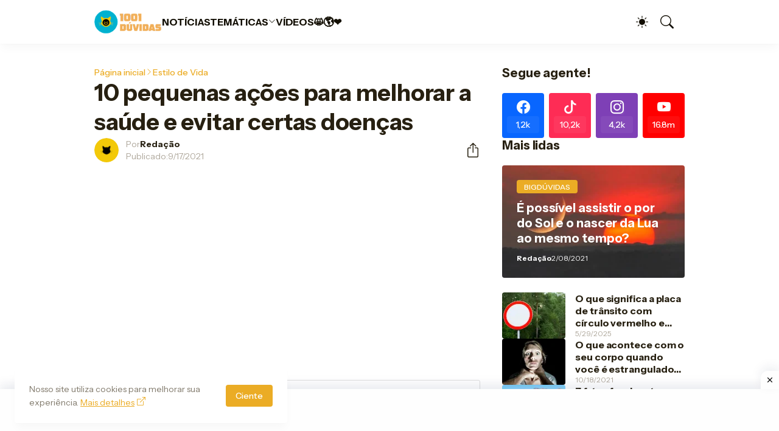

--- FILE ---
content_type: text/html; charset=utf-8
request_url: https://www.google.com/recaptcha/api2/aframe
body_size: 249
content:
<!DOCTYPE HTML><html><head><meta http-equiv="content-type" content="text/html; charset=UTF-8"></head><body><script nonce="L8dEaYbFjmMPEcN588JUSw">/** Anti-fraud and anti-abuse applications only. See google.com/recaptcha */ try{var clients={'sodar':'https://pagead2.googlesyndication.com/pagead/sodar?'};window.addEventListener("message",function(a){try{if(a.source===window.parent){var b=JSON.parse(a.data);var c=clients[b['id']];if(c){var d=document.createElement('img');d.src=c+b['params']+'&rc='+(localStorage.getItem("rc::a")?sessionStorage.getItem("rc::b"):"");window.document.body.appendChild(d);sessionStorage.setItem("rc::e",parseInt(sessionStorage.getItem("rc::e")||0)+1);localStorage.setItem("rc::h",'1768484519323');}}}catch(b){}});window.parent.postMessage("_grecaptcha_ready", "*");}catch(b){}</script></body></html>

--- FILE ---
content_type: text/javascript; charset=UTF-8
request_url: https://www.1001duvidas.cc/feeds/posts/default/-/Estilo%20de%20Vida?alt=json-in-script&callback=related_results_labels&max-results=3
body_size: 9661
content:
// API callback
related_results_labels({"version":"1.0","encoding":"UTF-8","feed":{"xmlns":"http://www.w3.org/2005/Atom","xmlns$openSearch":"http://a9.com/-/spec/opensearchrss/1.0/","xmlns$blogger":"http://schemas.google.com/blogger/2008","xmlns$georss":"http://www.georss.org/georss","xmlns$gd":"http://schemas.google.com/g/2005","xmlns$thr":"http://purl.org/syndication/thread/1.0","id":{"$t":"tag:blogger.com,1999:blog-3266989272377507486"},"updated":{"$t":"2026-01-11T12:54:01.505-03:00"},"category":[{"term":"curiosidades"},{"term":"Saúde"},{"term":"Interessante"},{"term":"Últimas"},{"term":"Estilo de Vida"},{"term":"BigDúvidas"},{"term":"Comportamento"},{"term":"Novidades"},{"term":"Alimentação"},{"term":"Ciência"},{"term":"Tecnologia"},{"term":"Animais"},{"term":"Coronavírus"},{"term":"Informativos"},{"term":"espaço"},{"term":"Big Dúvidas"},{"term":"Sociedade"},{"term":"Famosos"},{"term":"bizarro"},{"term":"Notícias"},{"term":"dicas"},{"term":"Superdicas"},{"term":"Dicks"},{"term":"Corpo Humano"},{"term":"História"},{"term":"Astronomia"},{"term":"mundo"},{"term":"Natureza"},{"term":"Covid-19"},{"term":"Utilidade Pública"},{"term":"geografia"},{"term":"Alimentos"},{"term":"Personalidades"},{"term":"Diverso"},{"term":"Países"},{"term":"Bombando"},{"term":"tv"},{"term":"Celebridades"},{"term":"Corpo"},{"term":"Dinheiro"},{"term":"internet"},{"term":"mistérios"},{"term":"Esporte"},{"term":"Fama"},{"term":"casa"},{"term":"mundo afora"},{"term":"relacionamento"},{"term":"Civilizações"},{"term":"Ciência e Tecnologia"},{"term":"Expalhe"},{"term":"assuntos"},{"term":"lar"},{"term":"outros"},{"term":"Criatividade"},{"term":"Doenças"},{"term":"Galerias"},{"term":"Religião"},{"term":"Sáude e Bem Estar"},{"term":"Utilidades"},{"term":"copa"},{"term":"copadomundo2022"},{"term":"Antiguidade"},{"term":"Ciência e Natureza"},{"term":"Horóscopo"},{"term":"Mente"},{"term":"Mundo Animal"},{"term":"Negócios"},{"term":"SUPERCURIOSIDADES"},{"term":"Vídeos"},{"term":"humanidade"},{"term":"televisão"},{"term":"Crenças e Religião"},{"term":"Curioso"},{"term":"Insano"},{"term":"Nutrição"},{"term":"Política"},{"term":"Sexualidade"},{"term":"Signos"},{"term":"cidades"},{"term":"curiosidade"},{"term":"economia"},{"term":"futebol"},{"term":"marcas"},{"term":"Água"},{"term":"Artigos"},{"term":"BIO"},{"term":"Big Dúvidas Corona"},{"term":"Biologia"},{"term":"China"},{"term":"Cotidiano"},{"term":"Crime"},{"term":"Empresas"},{"term":"Esquisito"},{"term":"FIT"},{"term":"Filmes \u0026 Series"},{"term":"Invenções"},{"term":"Meio Ambiente"},{"term":"Mistérios e Enigmas"},{"term":"Natal"},{"term":"Pandemia"},{"term":"Plantas"},{"term":"Saude e Bem Estar"},{"term":"Saúde e Bem Estar"},{"term":"Virais"},{"term":"cinema"},{"term":"fenômenos"},{"term":"humanos"},{"term":"ideias"},{"term":"lugares"},{"term":"nações"},{"term":"perigos"},{"term":"pessoas"},{"term":"planeta"},{"term":"psicologia"},{"term":"questionamentos"},{"term":"sexo"},{"term":"sono"},{"term":"urbanização"},{"term":"Afeto"},{"term":"Albinismo"},{"term":"Alemanha"},{"term":"Amor"},{"term":"Android"},{"term":"Animais e Vida Selvagem"},{"term":"Ano Novo"},{"term":"Antropologia"},{"term":"Apocalipse"},{"term":"Aquecimento Global"},{"term":"Argentina"},{"term":"BBB"},{"term":"BigBuvidas"},{"term":"Carreira"},{"term":"Celular"},{"term":"Cenários"},{"term":"Clima"},{"term":"Coca-Cola"},{"term":"Comida"},{"term":"Computação"},{"term":"Costumes"},{"term":"Desemprego"},{"term":"Dieta"},{"term":"EUA"},{"term":"Educação"},{"term":"Egito"},{"term":"Elon Musk"},{"term":"Empregos"},{"term":"Empresarios"},{"term":"Esoterismo"},{"term":"Estudo"},{"term":"Fatalidades"},{"term":"Festas"},{"term":"Fortunas"},{"term":"Gato"},{"term":"Homem"},{"term":"Inovação Tecnológica"},{"term":"Inspiração"},{"term":"Maradona"},{"term":"Metas"},{"term":"Milionários"},{"term":"Noite"},{"term":"Papa"},{"term":"Pesquisa"},{"term":"Pix"},{"term":"Profissões"},{"term":"Química"},{"term":"Refrigerante"},{"term":"Saúde e Medicina"},{"term":"Segurança"},{"term":"Sistema Operacional"},{"term":"Terra"},{"term":"Tesla"},{"term":"Tristão da Cunha"},{"term":"Trânsito"},{"term":"Tuvalu"},{"term":"acontecimentos"},{"term":"artes"},{"term":"artistas"},{"term":"automóveis"},{"term":"aviação"},{"term":"banheiros"},{"term":"beleza"},{"term":"bizzaro"},{"term":"brócolis"},{"term":"catar"},{"term":"clubes"},{"term":"corrida"},{"term":"culinária"},{"term":"cultura"},{"term":"cérebro"},{"term":"depressão"},{"term":"diabetes"},{"term":"dicas de casa"},{"term":"dicks  corpo"},{"term":"dormir"},{"term":"escola"},{"term":"esportes"},{"term":"estados"},{"term":"exercícios"},{"term":"família real"},{"term":"fastfood"},{"term":"fruta"},{"term":"gerais"},{"term":"gravidez"},{"term":"homicídio"},{"term":"insetos"},{"term":"interessantes"},{"term":"lobos"},{"term":"macabro"},{"term":"medicina"},{"term":"mel"},{"term":"misterios"},{"term":"monumentos"},{"term":"mulher"},{"term":"mutação"},{"term":"máquinas"},{"term":"mídia"},{"term":"música"},{"term":"poluição"},{"term":"programa"},{"term":"radiação"},{"term":"recife"},{"term":"relações"},{"term":"reprodução"},{"term":"riqueza"},{"term":"rituais"},{"term":"saude"},{"term":"times"},{"term":"tratamento"},{"term":"universo"},{"term":"vacina"},{"term":"variante"},{"term":"vegetais"},{"term":"viagens"},{"term":"vírus"},{"term":"Índia"}],"title":{"type":"text","$t":"1001duvidas"},"subtitle":{"type":"html","$t":" Notícias, curiosidades assuntos interessantes e mais uma infinidade de coisas!"},"link":[{"rel":"http://schemas.google.com/g/2005#feed","type":"application/atom+xml","href":"https:\/\/www.1001duvidas.cc\/feeds\/posts\/default"},{"rel":"self","type":"application/atom+xml","href":"https:\/\/www.blogger.com\/feeds\/3266989272377507486\/posts\/default\/-\/Estilo+de+Vida?alt=json-in-script\u0026max-results=3"},{"rel":"alternate","type":"text/html","href":"https:\/\/www.1001duvidas.cc\/search\/label\/Estilo%20de%20Vida"},{"rel":"hub","href":"http://pubsubhubbub.appspot.com/"},{"rel":"next","type":"application/atom+xml","href":"https:\/\/www.blogger.com\/feeds\/3266989272377507486\/posts\/default\/-\/Estilo+de+Vida\/-\/Estilo+de+Vida?alt=json-in-script\u0026start-index=4\u0026max-results=3"}],"author":[{"name":{"$t":"Redação"},"uri":{"$t":"http:\/\/www.blogger.com\/profile\/06519249762475075657"},"email":{"$t":"noreply@blogger.com"},"gd$image":{"rel":"http://schemas.google.com/g/2005#thumbnail","width":"32","height":"32","src":"\/\/blogger.googleusercontent.com\/img\/b\/R29vZ2xl\/AVvXsEihIaWdEbiUdLBPNAXJr41ZYFv1Yk122SPdbysWxbOuiusdBBYAuyif7lN_t4XbOdMqvGkAlVhposu4IG5aq5itow6zmR_Zc2Zjqs-RE_9ZK3lQ1SXMCFhbATyAziSFfHEg-ZUyqPll9eaWtK28tv-ocXl1EsxlQbq5Ci8g4Zfs-KoI2Pk\/s220\/C%C3%B3pia%20de%20reserva.png"}}],"generator":{"version":"7.00","uri":"http://www.blogger.com","$t":"Blogger"},"openSearch$totalResults":{"$t":"63"},"openSearch$startIndex":{"$t":"1"},"openSearch$itemsPerPage":{"$t":"3"},"entry":[{"id":{"$t":"tag:blogger.com,1999:blog-3266989272377507486.post-1107816275661647710"},"published":{"$t":"2023-12-12T21:48:00.004-03:00"},"updated":{"$t":"2023-12-13T22:15:21.227-03:00"},"category":[{"scheme":"http://www.blogger.com/atom/ns#","term":"curiosidades"},{"scheme":"http://www.blogger.com/atom/ns#","term":"Estilo de Vida"},{"scheme":"http://www.blogger.com/atom/ns#","term":"Novidades"}],"title":{"type":"text","$t":"6 cores e o que elas dizem sobre você"},"content":{"type":"html","$t":"\u003Cp\u003E\u003C\/p\u003E\u003Cp class=\"MsoNormal\"\u003E\u003C\/p\u003E\u003Cdiv class=\"separator\" style=\"clear: both; text-align: center;\"\u003E\u003Ca href=\"https:\/\/blogger.googleusercontent.com\/img\/b\/R29vZ2xl\/[base64]\/s5616\/pexels-alexander-grey-1428171.jpg\" style=\"margin-left: 1em; margin-right: 1em;\"\u003E\u003Cimg border=\"0\" data-original-height=\"3744\" data-original-width=\"5616\" src=\"https:\/\/blogger.googleusercontent.com\/img\/b\/R29vZ2xl\/[base64]\/s16000\/pexels-alexander-grey-1428171.jpg\" \/\u003E\u003C\/a\u003E\u003C\/div\u003E\u003Cspan face=\"\u0026quot;Segoe UI\u0026quot;, sans-serif\" style=\"font-size: 14pt;\"\u003E\u003Cp class=\"MsoNormal\"\u003E\u003Cspan style=\"font-size: 14pt;\"\u003EAlguma cor chama a sua atenção? Existe uma cor\nespecífica que você sempre escolhe? Bem, isso pode dizer muito sobre a sua\nverdadeira identidade. A psicologia das cores revela que as cores influenciam\nvários aspectos de nossas vidas. Elas podem afetar nosso humor, emoções,\ncomportamento e até mesmo a maneira como os outros nos veem. Portanto, é\ncompreensível que as cores que gostamos de usar estejam conectadas à nossa\nindividualidade. Nessa matéria falaremos sobre o que essas 6 cores revelam\nsobre sua personalidade. Confira!\u003C\/span\u003E\u003C\/p\u003E\u003C\/span\u003E\u003Cp\u003E\u003C\/p\u003E\n\n\u003Cp class=\"MsoNormal\"\u003E\u003Cspan face=\"\u0026quot;Segoe UI\u0026quot;,sans-serif\" style=\"font-size: 16pt; line-height: 107%;\"\u003E1 Amarelo\u003Co:p\u003E\u003C\/o:p\u003E\u003C\/span\u003E\u003C\/p\u003E\n\n\u003Cp class=\"MsoNormal\"\u003E\u003C\/p\u003E\u003Cdiv class=\"separator\" style=\"clear: both; text-align: center;\"\u003E\u003Ca href=\"https:\/\/blogger.googleusercontent.com\/img\/b\/R29vZ2xl\/AVvXsEiZDQ-fWtvDQ7EbGjWozydjlzeY4IoyWH60InkDtN6Q09iYqD29QXUhsqRKa-e403rrhRvE7hSsbNAaFXBqtQYVuHUURGwAsWZ5iOWhb-wIuYu0r36qogkxRSxbqzMinfzpMxXaaknPBJByJALZ8zLm7C9oHucmRmp6DH6GKulGnxDFUqnJGsyUAxhkBo4\/s435\/AA1jHMzy.jpeg\" style=\"margin-left: 1em; margin-right: 1em;\"\u003E\u003Cimg border=\"0\" data-original-height=\"435\" data-original-width=\"338\" src=\"https:\/\/blogger.googleusercontent.com\/img\/b\/R29vZ2xl\/AVvXsEiZDQ-fWtvDQ7EbGjWozydjlzeY4IoyWH60InkDtN6Q09iYqD29QXUhsqRKa-e403rrhRvE7hSsbNAaFXBqtQYVuHUURGwAsWZ5iOWhb-wIuYu0r36qogkxRSxbqzMinfzpMxXaaknPBJByJALZ8zLm7C9oHucmRmp6DH6GKulGnxDFUqnJGsyUAxhkBo4\/s16000\/AA1jHMzy.jpeg\" \/\u003E\u003C\/a\u003E\u003C\/div\u003E\u003Cspan face=\"\u0026quot;Segoe UI\u0026quot;, sans-serif\" style=\"font-size: 14pt;\"\u003E\u003Cp class=\"MsoNormal\"\u003E\u003Cspan style=\"font-size: 14pt;\"\u003EFrequentemente associado ao sol, simbolizando luz,\nfelicidade e riso. O amarelo aumenta a concentração. Não é à toa que é amplamente\nutilizado nos sinais de trânsito. Além do mais, o amarelo representa indivíduos\nativos, criativos e edificantes.\u003C\/span\u003E\u003C\/p\u003E\u003C\/span\u003E\u003Cp\u003E\u003C\/p\u003E\n\n\u003Cp class=\"MsoNormal\"\u003E\u003Cspan face=\"\u0026quot;Segoe UI\u0026quot;,sans-serif\" style=\"font-size: 16pt; line-height: 107%;\"\u003E2 Azul\u003Co:p\u003E\u003C\/o:p\u003E\u003C\/span\u003E\u003C\/p\u003E\n\n\u003Cp class=\"MsoNormal\"\u003E\u003C\/p\u003E\u003Cdiv class=\"separator\" style=\"clear: both; text-align: center;\"\u003E\u003Ca href=\"https:\/\/blogger.googleusercontent.com\/img\/b\/R29vZ2xl\/AVvXsEj-6kQGLVWd-lNODD_rAj5uLIcnsAAxbzpYMXmeYQEvV0BHxqiC40f49iMU20pHy49tH2Boa_TVNYTrsUmWb9iVa0SJCLTiBAZCD4nTvTAKIeNqAR6xMjOdochRySCsIr9OlfFRDgk7zqzfDVKat0mFXorinNN5JrIN5GgsiYGDMhYPU-a4bgAUO_XMvjo\/s435\/AAQZiGN.jpeg\" style=\"margin-left: 1em; margin-right: 1em;\"\u003E\u003Cimg border=\"0\" data-original-height=\"435\" data-original-width=\"348\" height=\"320\" src=\"https:\/\/blogger.googleusercontent.com\/img\/b\/R29vZ2xl\/AVvXsEj-6kQGLVWd-lNODD_rAj5uLIcnsAAxbzpYMXmeYQEvV0BHxqiC40f49iMU20pHy49tH2Boa_TVNYTrsUmWb9iVa0SJCLTiBAZCD4nTvTAKIeNqAR6xMjOdochRySCsIr9OlfFRDgk7zqzfDVKat0mFXorinNN5JrIN5GgsiYGDMhYPU-a4bgAUO_XMvjo\/s320\/AAQZiGN.jpeg\" width=\"256\" \/\u003E\u003C\/a\u003E\u003C\/div\u003E\u003Cspan face=\"\u0026quot;Segoe UI\u0026quot;, sans-serif\" style=\"font-size: 14pt; line-height: 107%;\"\u003E\u003Cp class=\"MsoNormal\"\u003E\u003Cspan style=\"font-size: 14pt; line-height: 107%;\"\u003EDevido à sua associação com lealdade, inteligência,\neficiência e confiança. O azul é corriqueiramente escolhido para entrevistas de\nemprego e uniformes. Sua popularidade decorre dessas qualidades e da impressão\npositiva que pode criar.\u003C\/span\u003E\n\u003Cspan style=\"font-size: 14pt; line-height: 107%;\"\u003EOs\nindivíduos que escolhem o azul normalmente exibem uma natureza serena, gentil e\neducada, às vezes tendendo à timidez.\u003C\/span\u003E\u003C\/p\u003E\u003C\/span\u003E\u003Cp\u003E\u003C\/p\u003E\n\n\u003Cp class=\"MsoNormal\"\u003E\u003Cspan face=\"\u0026quot;Segoe UI\u0026quot;,sans-serif\" style=\"font-size: 16pt; line-height: 107%;\"\u003E3 Branco\u003Co:p\u003E\u003C\/o:p\u003E\u003C\/span\u003E\u003C\/p\u003E\n\n\u003Cp class=\"MsoNormal\"\u003E\u003C\/p\u003E\u003Cdiv class=\"separator\" style=\"clear: both; text-align: center;\"\u003E\u003Ca href=\"https:\/\/blogger.googleusercontent.com\/img\/b\/R29vZ2xl\/AVvXsEjY2rCG-tM3huNZN3ezEHFznWD3IWu8ookXz6Spw5yqRg-Wl92rjMSLmLYnt1PPnZUQGbX7xy5l6qFkSsW2xa2GqZ8qWlBG3owldaylH_w5WzAZuaJ5NodVQ_hF45JYUVTWCCUNES4Z-AtvxiO5r4Dr49skxBPxqiYQ63rCnMv46uFz8Dg0XlUm-vKwIMY\/s435\/AA1jHYgd.jpeg\" style=\"margin-left: 1em; margin-right: 1em;\"\u003E\u003Cimg border=\"0\" data-original-height=\"435\" data-original-width=\"349\" src=\"https:\/\/blogger.googleusercontent.com\/img\/b\/R29vZ2xl\/AVvXsEjY2rCG-tM3huNZN3ezEHFznWD3IWu8ookXz6Spw5yqRg-Wl92rjMSLmLYnt1PPnZUQGbX7xy5l6qFkSsW2xa2GqZ8qWlBG3owldaylH_w5WzAZuaJ5NodVQ_hF45JYUVTWCCUNES4Z-AtvxiO5r4Dr49skxBPxqiYQ63rCnMv46uFz8Dg0XlUm-vKwIMY\/s16000\/AA1jHYgd.jpeg\" \/\u003E\u003C\/a\u003E\u003C\/div\u003E\u003Cspan face=\"\u0026quot;Segoe UI\u0026quot;, sans-serif\" style=\"font-size: 14pt;\"\u003E\u003Cp class=\"MsoNormal\"\u003E\u003Cspan style=\"font-size: 14pt;\"\u003EO branco está ligado à pureza, inocência, liberdade e\nrecomeços. Os indivíduos que preferem roupas brancas são tipicamente ordeiros,\npositivos e, às vezes, perfeccionistas.\u003C\/span\u003E\u003C\/p\u003E\u003C\/span\u003E\u003Cp\u003E\u003C\/p\u003E\n\n\u003Cp class=\"MsoNormal\"\u003E\u003Cspan face=\"\u0026quot;Segoe UI\u0026quot;,sans-serif\" style=\"font-size: 16pt; line-height: 107%;\"\u003E4 Laranja\u003Co:p\u003E\u003C\/o:p\u003E\u003C\/span\u003E\u003C\/p\u003E\n\n\u003Cp class=\"MsoNormal\" style=\"tab-stops: 247.8pt;\"\u003E\u003C\/p\u003E\u003Cdiv class=\"separator\" style=\"clear: both; text-align: center;\"\u003E\u003Ca href=\"https:\/\/blogger.googleusercontent.com\/img\/b\/R29vZ2xl\/AVvXsEhi8zeGQYl7U9bDl5q0xKRxpdlDPVlCrpFBPbmTL5QFJbD9G9b77YofeTMyUjScX_dMKhh4QT7bnxCBWaRo8bRJccUI30z1cb0tytnyZ9rvmlqf-tNBvmvMdB2E1fj0ukZaEQxHEiM-ZuqpbltDUDUy8hbO1hEv1OgH4W0LwSyWDu4R-i9Gqi8X8aoCOnU\/s435\/AAQZuIO.jpeg\" style=\"margin-left: 1em; margin-right: 1em;\"\u003E\u003Cimg border=\"0\" data-original-height=\"435\" data-original-width=\"290\" src=\"https:\/\/blogger.googleusercontent.com\/img\/b\/R29vZ2xl\/AVvXsEhi8zeGQYl7U9bDl5q0xKRxpdlDPVlCrpFBPbmTL5QFJbD9G9b77YofeTMyUjScX_dMKhh4QT7bnxCBWaRo8bRJccUI30z1cb0tytnyZ9rvmlqf-tNBvmvMdB2E1fj0ukZaEQxHEiM-ZuqpbltDUDUy8hbO1hEv1OgH4W0LwSyWDu4R-i9Gqi8X8aoCOnU\/s16000\/AAQZuIO.jpeg\" \/\u003E\u003C\/a\u003E\u003C\/div\u003E\u003Cspan face=\"\u0026quot;Segoe UI\u0026quot;, sans-serif\" style=\"font-size: 14pt;\"\u003E\u003Cp class=\"MsoNormal\" style=\"tab-stops: 247.8pt;\"\u003E\u003Cspan style=\"font-size: 14pt;\"\u003EO laranja é uma cor viva e\nvibrante. Indivíduos que gostam de usar a cor laranja costumam ser o centro das\natenções em reuniões sociais. Elas exibem uma natureza vibrante e amigável e\nnão passam despercebidas\u003C\/span\u003E\u003Cspan style=\"font-size: 14pt;\"\u003E\u0026nbsp; \u0026nbsp; \u0026nbsp; \u0026nbsp; \u0026nbsp; \u0026nbsp; \u0026nbsp; \u0026nbsp; \u0026nbsp; \u0026nbsp; \u0026nbsp; \u0026nbsp; \u0026nbsp; \u0026nbsp; \u0026nbsp;\u003C\/span\u003E\u003C\/p\u003E\u003C\/span\u003E\u003Cp\u003E\u003C\/p\u003E\n\n\u003Cp class=\"MsoNormal\"\u003E\u003Cspan face=\"\u0026quot;Segoe UI\u0026quot;,sans-serif\" style=\"font-size: 16pt; line-height: 107%;\"\u003E5 Cinza\u003Co:p\u003E\u003C\/o:p\u003E\u003C\/span\u003E\u003C\/p\u003E\n\n\u003Cp class=\"MsoNormal\"\u003E\u003C\/p\u003E\u003Cdiv class=\"separator\" style=\"clear: both; text-align: center;\"\u003E\u003Ca href=\"https:\/\/blogger.googleusercontent.com\/img\/b\/R29vZ2xl\/AVvXsEj8wfp-gyxsQyknjHKlq48ZT7Ce4SLfABZkANFGWS6dFTGbylcosRK-TSy2fAg-H_PL7WAnZKqU-f9EKCv1b-2ZvI-GdQsUA87R6MfmQBwS0P6jttofxxca64pQ9gHlyz9JyL8RcO2xcJ9FMeSeY3ZMpR026yiIw6Z_vqj0ryR_f3Tkss8gTclbbAWeb5U\/s435\/AAQZplP.jpeg\" style=\"margin-left: 1em; margin-right: 1em;\"\u003E\u003Cimg border=\"0\" data-original-height=\"435\" data-original-width=\"290\" src=\"https:\/\/blogger.googleusercontent.com\/img\/b\/R29vZ2xl\/AVvXsEj8wfp-gyxsQyknjHKlq48ZT7Ce4SLfABZkANFGWS6dFTGbylcosRK-TSy2fAg-H_PL7WAnZKqU-f9EKCv1b-2ZvI-GdQsUA87R6MfmQBwS0P6jttofxxca64pQ9gHlyz9JyL8RcO2xcJ9FMeSeY3ZMpR026yiIw6Z_vqj0ryR_f3Tkss8gTclbbAWeb5U\/s16000\/AAQZplP.jpeg\" \/\u003E\u003C\/a\u003E\u003C\/div\u003E\u003Cspan face=\"\u0026quot;Segoe UI\u0026quot;, sans-serif\" style=\"font-size: 14pt;\"\u003E\u003Cp class=\"MsoNormal\"\u003E\u003Cspan style=\"font-size: 14pt;\"\u003EA cor cinza representa uma sensação de equilíbrio e\nsofisticação adulta, entregando um ambiente discreto e calmo. Indivíduos que\ntêm preferência por roupas cinzas tendem a evitar atrair muita atenção e optar\npor uma presença mais discreta.\u003C\/span\u003E\u003C\/p\u003E\u003C\/span\u003E\u003Cp\u003E\u003C\/p\u003E\n\n\u003Cp class=\"MsoNormal\"\u003E\u003Cspan face=\"\u0026quot;Segoe UI\u0026quot;,sans-serif\" style=\"font-size: 16pt; line-height: 107%;\"\u003E6 Vermelho \u003Co:p\u003E\u003C\/o:p\u003E\u003C\/span\u003E\u003C\/p\u003E\n\n\u003Cp class=\"MsoNormal\"\u003E\u003C\/p\u003E\u003Cdiv class=\"separator\" style=\"clear: both; text-align: center;\"\u003E\u003Ca href=\"https:\/\/blogger.googleusercontent.com\/img\/b\/R29vZ2xl\/AVvXsEjCoqLtAOp00fPl9qTh9RauYnA78TeR5svTiHtPG0MDzcc2zyhUA3XfkLwW7vz8F9jsJRlBII3RZseeECFubkbdrSx0YOiBdI0-_MTi4-WIbkmsgXuBrGejKtZrwF1y8VF81f2llUlYJMam-AF0-orOun0XPG2aSRoCsiUMOPcQVxTiUB_CHSw73lJPhjA\/s435\/AAQZywF.jpeg\" style=\"margin-left: 1em; margin-right: 1em;\"\u003E\u003Cimg border=\"0\" data-original-height=\"435\" data-original-width=\"281\" src=\"https:\/\/blogger.googleusercontent.com\/img\/b\/R29vZ2xl\/AVvXsEjCoqLtAOp00fPl9qTh9RauYnA78TeR5svTiHtPG0MDzcc2zyhUA3XfkLwW7vz8F9jsJRlBII3RZseeECFubkbdrSx0YOiBdI0-_MTi4-WIbkmsgXuBrGejKtZrwF1y8VF81f2llUlYJMam-AF0-orOun0XPG2aSRoCsiUMOPcQVxTiUB_CHSw73lJPhjA\/s16000\/AAQZywF.jpeg\" \/\u003E\u003C\/a\u003E\u003C\/div\u003E\u003Cspan face=\"\u0026quot;Segoe UI\u0026quot;, sans-serif\" style=\"font-size: 14pt;\"\u003E\u003Cp class=\"MsoNormal\"\u003E\u003Cspan style=\"font-size: 14pt;\"\u003EAh vermelho! O popular vermelho. O vermelho é a\ntonalidade clássica que simboliza paixão e romance, representando força e\nvivacidade. Pessoas que optam por usar vermelho tendem a ser vibrantes e\nentusiasmadas.\u003C\/span\u003E\u003C\/p\u003E\u003C\/span\u003E\u003Cp\u003E\u003C\/p\u003E\u003Cspan face=\"\u0026quot;Segoe UI\u0026quot;,sans-serif\" style=\"font-size: 14pt; line-height: 107%; mso-ansi-language: PT-BR; mso-bidi-language: AR-SA; mso-fareast-font-family: Calibri; mso-fareast-language: EN-US; mso-fareast-theme-font: minor-latin;\"\u003EFonte: \u003Ca href=\"https:\/\/www.msn.com\/pt-br\/estilo-de-vida\/beleza\/o-que-as-cores-da-sua-roupa-dizem-sobre-a-sua-personalidade\/ss-AA1jHTEP?ocid=hpmsn\u0026amp;cvid=bc305bd529c240dab158b8a1be6755fc\u0026amp;ei=12#image=3\" target=\"_blank\"\u003EMSN\u003C\/a\u003E\u003C\/span\u003E\u003Cp\u003E\u003C\/p\u003E"},"link":[{"rel":"replies","type":"application/atom+xml","href":"https:\/\/www.1001duvidas.cc\/feeds\/1107816275661647710\/comments\/default","title":"Postar comentários"},{"rel":"replies","type":"text/html","href":"https:\/\/www.1001duvidas.cc\/2023\/12\/oque-cores-dizem-sobre-voce.html#comment-form","title":"0 Comentários"},{"rel":"edit","type":"application/atom+xml","href":"https:\/\/www.blogger.com\/feeds\/3266989272377507486\/posts\/default\/1107816275661647710"},{"rel":"self","type":"application/atom+xml","href":"https:\/\/www.blogger.com\/feeds\/3266989272377507486\/posts\/default\/1107816275661647710"},{"rel":"alternate","type":"text/html","href":"https:\/\/www.1001duvidas.cc\/2023\/12\/oque-cores-dizem-sobre-voce.html","title":"6 cores e o que elas dizem sobre você"}],"author":[{"name":{"$t":"Redação"},"uri":{"$t":"http:\/\/www.blogger.com\/profile\/06519249762475075657"},"email":{"$t":"noreply@blogger.com"},"gd$image":{"rel":"http://schemas.google.com/g/2005#thumbnail","width":"32","height":"32","src":"\/\/blogger.googleusercontent.com\/img\/b\/R29vZ2xl\/AVvXsEihIaWdEbiUdLBPNAXJr41ZYFv1Yk122SPdbysWxbOuiusdBBYAuyif7lN_t4XbOdMqvGkAlVhposu4IG5aq5itow6zmR_Zc2Zjqs-RE_9ZK3lQ1SXMCFhbATyAziSFfHEg-ZUyqPll9eaWtK28tv-ocXl1EsxlQbq5Ci8g4Zfs-KoI2Pk\/s220\/C%C3%B3pia%20de%20reserva.png"}}],"media$thumbnail":{"xmlns$media":"http://search.yahoo.com/mrss/","url":"https:\/\/blogger.googleusercontent.com\/img\/b\/R29vZ2xl\/[base64]\/s72-c\/pexels-alexander-grey-1428171.jpg","height":"72","width":"72"},"thr$total":{"$t":"0"}},{"id":{"$t":"tag:blogger.com,1999:blog-3266989272377507486.post-3699634375290358623"},"published":{"$t":"2022-12-12T13:14:00.003-03:00"},"updated":{"$t":"2022-12-12T13:44:04.987-03:00"},"category":[{"scheme":"http://www.blogger.com/atom/ns#","term":"BigDúvidas"},{"scheme":"http://www.blogger.com/atom/ns#","term":"curiosidades"},{"scheme":"http://www.blogger.com/atom/ns#","term":"Estilo de Vida"},{"scheme":"http://www.blogger.com/atom/ns#","term":"viagens"}],"title":{"type":"text","$t":"Quais são os passaportes mais poderosos do mundo? "},"content":{"type":"html","$t":"\u003C!--StartFragment--\u003E\n\n\u003Cp class=\"MsoNormal\"\u003E\u003Cspan style=\"font-size: 12pt; line-height: 107%;\"\u003E\u003C\/span\u003E\u003C\/p\u003E\u003Cdiv class=\"separator\" style=\"clear: both; text-align: center;\"\u003E\u003Cspan style=\"font-size: 12pt; line-height: 107%;\"\u003E\u003Ca href=\"https:\/\/blogger.googleusercontent.com\/img\/b\/R29vZ2xl\/AVvXsEjm7_8dnpQQXxDj-n2ETwEgG77CgKJ886WdJF_KJ82EMNpv7Cm2dm1UC3j5490QE8N_ihysOuaeb4hFMYZNvEJgruDY7Ce8JGZ4Ej7w-JEGVSk4YW_QpPaL7wq9JNImQVPl1Z5M6psJzk4\/s1600\/passport-2714675_1280.jpg\" style=\"margin-left: 1em; margin-right: 1em;\"\u003E\u003Cimg border=\"0\" data-original-height=\"1024\" data-original-width=\"1280\" src=\"https:\/\/blogger.googleusercontent.com\/img\/b\/R29vZ2xl\/AVvXsEjm7_8dnpQQXxDj-n2ETwEgG77CgKJ886WdJF_KJ82EMNpv7Cm2dm1UC3j5490QE8N_ihysOuaeb4hFMYZNvEJgruDY7Ce8JGZ4Ej7w-JEGVSk4YW_QpPaL7wq9JNImQVPl1Z5M6psJzk4\/s16000\/passport-2714675_1280.jpg\" \/\u003E\u003C\/a\u003E\u003C\/span\u003E\u003C\/div\u003E\u003Cp\u003E\u003C\/p\u003E\u003Cp class=\"MsoNormal\"\u003E\u003Cspan style=\"font-size: 12pt; line-height: 107%;\"\u003EO site\nPassport Index ranqueou os passaportes mais poderosos do mundo em 2022. Os\ndocumentos nas primeiras posições permitem que seus cidadãos viagem para o\nmaior número de países sem impedimentos.\u003Co:p\u003E\u003C\/o:p\u003E\u003C\/span\u003E\u003C\/p\u003E\n\n\u003Cp class=\"MsoNormal\"\u003E\u003Cspan style=\"font-size: 12pt; line-height: 107%;\"\u003EEm primeiro\nlugar está o passaporte dos Emirados \u003Cb\u003EÁrabes Unidos\u003C\/b\u003E, que permite que seus\ncidadãos entrem em 180 países sem a necessidade de um visto.\u003Co:p\u003E\u003C\/o:p\u003E\u003C\/span\u003E\u003C\/p\u003E\n\n\u003Cp class=\"MsoNormal\"\u003E\u003Cspan style=\"font-size: 12pt; line-height: 107%;\"\u003EEm segundo\nlugar, com acesso a 173 países, estão os documentos da \u003Cb\u003EAlemanha, Suécia,\nFinlândia, Luxemburgo, Itália, Espanha, França, Holanda, Áustria, Suíça e\nCoreia do Sul.\u003Co:p\u003E\u003C\/o:p\u003E\u003C\/b\u003E\u003C\/span\u003E\u003C\/p\u003E\n\n\u003Cp class=\"MsoNormal\"\u003E\u003Cspan style=\"font-size: 12pt; line-height: 107%;\"\u003EA medalha de\nbronze ficou com \u003Cb\u003EDinamarca, Bélgica, Portugal, Noruega, Polónia, Irlanda,\nEstados Unidos da América e Nova Zelândia\u003C\/b\u003E já que seus cidadãos podem ter\nlivre acesso a 172 nações.\u003Co:p\u003E\u003C\/o:p\u003E\u003C\/span\u003E\u003C\/p\u003E\n\n\u003Cp class=\"MsoNormal\"\u003E\u003Cspan style=\"font-size: 12pt; line-height: 107%;\"\u003EEm quarto\nlugar, com acesso a 171 países, estão \u003Cb\u003ERepública Tcheca, Grécia, Hungria,\nJapão, Reino Unido e Austrália.\u003C\/b\u003E\u003Co:p\u003E\u003C\/o:p\u003E\u003C\/span\u003E\u003C\/p\u003E\n\n\u003Cp class=\"MsoNormal\"\u003E\u003Cspan style=\"font-size: 12pt; line-height: 107%;\"\u003ELogo depois,\nestão \u003Cb\u003ESingapura, Malta, Lituânia, Eslováquia e Canadá\u003C\/b\u003E, com acesso a 170\npaíses, e seguidos por \u003Cb\u003EEstônia, Eslovênia e Letônia\u003C\/b\u003E, cujos cidadãos\npodem entrar em 169 países. Em sétimo lugar estão \u003Cb\u003EIslândia e Liechtenstein,\u003C\/b\u003E\ncom entrada liberada em uma nação a menos.\u003Co:p\u003E\u003C\/o:p\u003E\u003C\/span\u003E\u003C\/p\u003E\n\n\u003Cp class=\"MsoNormal\"\u003E\u003Cspan style=\"font-size: 12pt; line-height: 107%;\"\u003EO \u003Cb\u003EBrasil\u003C\/b\u003E\nficou fora do top 10 e aparece na 11ª posição ao lado de \u003Cb\u003EArgentina\u003C\/b\u003E e \u003Cb\u003EChile\u003C\/b\u003E,\ncom documentos que permitem o acesso a 160 nações.\u003Co:p\u003E\u003C\/o:p\u003E\u003C\/span\u003E\u003C\/p\u003E\n\n\u003Cp class=\"MsoNormal\"\u003E\u003Cspan style=\"font-size: 12pt; line-height: 107%;\"\u003EOutros\npaíses da América Latina aparecem em lugares mais baixos, como \u003Cb\u003EMéxico\u003C\/b\u003E\n(18º); \u003Cb\u003EUruguai\u003C\/b\u003E (19º) e \u003Cb\u003EParaguai\u003C\/b\u003E e \u003Cb\u003EColômbia\u003C\/b\u003E (27º).\u003Co:p\u003E\u003C\/o:p\u003E\u003C\/span\u003E\u003C\/p\u003E\n\n\u003Cp class=\"MsoNormal\"\u003E\u003Cspan style=\"font-size: 12pt; line-height: 107%;\"\u003ENos últimos\nlugares do ranking aparecem \u003Cb\u003EIraque\u003C\/b\u003E (95º); \u003Cb\u003ESíria\u003C\/b\u003E (96º) e \u003Cb\u003EAfeganistão\u003C\/b\u003E\n(97º). Na última posição, os afegãos têm entrada liberada em apenas 38 países.\u003Co:p\u003E\u003C\/o:p\u003E\u003C\/span\u003E\u003C\/p\u003E\n\n\u003Cp class=\"MsoNormal\"\u003E\u003Ci\u003E\u003Cspan style=\"font-size: 12pt; line-height: 107%;\"\u003EVia* \u003Ca href=\"https:\/\/noticias.r7.com\/internacional\/conheca-os-passaportes-mais-poderosos-do-mundo-documento-brasileiro-esta-na-11-posicao-11122022\" target=\"_blank\"\u003ER7\u003C\/a\u003E\u003C\/span\u003E\u003C\/i\u003E\u003C\/p\u003E\n\n\u003C!--EndFragment--\u003E"},"link":[{"rel":"replies","type":"application/atom+xml","href":"https:\/\/www.1001duvidas.cc\/feeds\/3699634375290358623\/comments\/default","title":"Postar comentários"},{"rel":"replies","type":"text/html","href":"https:\/\/www.1001duvidas.cc\/2022\/12\/quais-sao-os-passaportes-mais-poderosos.html#comment-form","title":"0 Comentários"},{"rel":"edit","type":"application/atom+xml","href":"https:\/\/www.blogger.com\/feeds\/3266989272377507486\/posts\/default\/3699634375290358623"},{"rel":"self","type":"application/atom+xml","href":"https:\/\/www.blogger.com\/feeds\/3266989272377507486\/posts\/default\/3699634375290358623"},{"rel":"alternate","type":"text/html","href":"https:\/\/www.1001duvidas.cc\/2022\/12\/quais-sao-os-passaportes-mais-poderosos.html","title":"Quais são os passaportes mais poderosos do mundo? "}],"author":[{"name":{"$t":"Redação"},"uri":{"$t":"http:\/\/www.blogger.com\/profile\/06519249762475075657"},"email":{"$t":"noreply@blogger.com"},"gd$image":{"rel":"http://schemas.google.com/g/2005#thumbnail","width":"32","height":"32","src":"\/\/blogger.googleusercontent.com\/img\/b\/R29vZ2xl\/AVvXsEihIaWdEbiUdLBPNAXJr41ZYFv1Yk122SPdbysWxbOuiusdBBYAuyif7lN_t4XbOdMqvGkAlVhposu4IG5aq5itow6zmR_Zc2Zjqs-RE_9ZK3lQ1SXMCFhbATyAziSFfHEg-ZUyqPll9eaWtK28tv-ocXl1EsxlQbq5Ci8g4Zfs-KoI2Pk\/s220\/C%C3%B3pia%20de%20reserva.png"}}],"media$thumbnail":{"xmlns$media":"http://search.yahoo.com/mrss/","url":"https:\/\/blogger.googleusercontent.com\/img\/b\/R29vZ2xl\/AVvXsEjm7_8dnpQQXxDj-n2ETwEgG77CgKJ886WdJF_KJ82EMNpv7Cm2dm1UC3j5490QE8N_ihysOuaeb4hFMYZNvEJgruDY7Ce8JGZ4Ej7w-JEGVSk4YW_QpPaL7wq9JNImQVPl1Z5M6psJzk4\/s72-c\/passport-2714675_1280.jpg","height":"72","width":"72"},"thr$total":{"$t":"0"}},{"id":{"$t":"tag:blogger.com,1999:blog-3266989272377507486.post-7306026967054783222"},"published":{"$t":"2021-10-11T13:24:00.001-03:00"},"updated":{"$t":"2021-10-11T19:31:40.472-03:00"},"category":[{"scheme":"http://www.blogger.com/atom/ns#","term":"Comportamento"},{"scheme":"http://www.blogger.com/atom/ns#","term":"Estilo de Vida"},{"scheme":"http://www.blogger.com/atom/ns#","term":"Novidades"},{"scheme":"http://www.blogger.com/atom/ns#","term":"Saúde"}],"title":{"type":"text","$t":"Maneiras básicas de tornar a sua vida mais simples"},"content":{"type":"html","$t":"\u003C!--StartFragment--\u003E\n\n\u003Cp class=\"MsoNormal\"\u003E\u003C\/p\u003E\u003Cdiv class=\"separator\" style=\"clear: both; text-align: center;\"\u003E\u003Ca href=\"https:\/\/blogger.googleusercontent.com\/img\/b\/R29vZ2xl\/AVvXsEgOVcpPn5j15JlDSkXXiiD1AXxABAPKjoGKQwDDgM_-J6E0SMrrXJ9gkdtAW_FtmnvhH4NsUBhrlVZhezO7MfTmEx-MrVpHQDHtle1Zw5i4-oA0YzEMnjTlpjvIsCOr5X64XFiwYMTp7dQ\/s1600\/shoes-g6fb9efa34_1920.jpg\" style=\"margin-left: 1em; margin-right: 1em;\"\u003E\u003Cimg border=\"0\" data-original-height=\"1288\" data-original-width=\"1920\" src=\"https:\/\/blogger.googleusercontent.com\/img\/b\/R29vZ2xl\/AVvXsEgOVcpPn5j15JlDSkXXiiD1AXxABAPKjoGKQwDDgM_-J6E0SMrrXJ9gkdtAW_FtmnvhH4NsUBhrlVZhezO7MfTmEx-MrVpHQDHtle1Zw5i4-oA0YzEMnjTlpjvIsCOr5X64XFiwYMTp7dQ\/s16000\/shoes-g6fb9efa34_1920.jpg\" \/\u003E\u003C\/a\u003E\u003C\/div\u003E\u003Cp\u003E\u003C\/p\u003E\u003Cp class=\"MsoNormal\"\u003E\u003Cspan style=\"font-size: 12pt; line-height: 107%;\"\u003EVocê na\nbusca por alguns truques rápidos e fáceis que tornem a sua rotina diária mais\nfácil? Com essa lista básica de conselhos, você pode tornar as coisas em sua vida\nmais fáceis de controlar. Não tem como, na vida sempre sentirá os efeitos dos\naltos e baixos, por isso muitas vezes ficamos realmente confusos com o que\nvamos e queremos fazer de fato. Mesmo que a rotina tenha se tornado difícil de\nlidar, podemos torná-la mais fácil entendendo algumas coisas sobre ela.\u003Co:p\u003E\u003C\/o:p\u003E\u003C\/span\u003E\u003C\/p\u003E\n\n\u003Cp class=\"MsoNormal\"\u003E\u003Cb\u003E\u003Cspan style=\"font-size: 18pt; line-height: 107%;\"\u003E1. Desenvolva\numa boa rotina\u003Co:p\u003E\u003C\/o:p\u003E\u003C\/span\u003E\u003C\/b\u003E\u003C\/p\u003E\n\n\u003Cp class=\"MsoNormal\"\u003E\u003C\/p\u003E\u003Cdiv class=\"separator\" style=\"clear: both; text-align: center;\"\u003E\u003Ca href=\"https:\/\/blogger.googleusercontent.com\/img\/b\/R29vZ2xl\/AVvXsEiP4jg6YGqZed9bIAaN1NCgZLdoNr7dbYKtbAHgjDotzNpK5wgxnlvyix35eee2XaRigYHCWY79nznZZA7nyPe9GQtrPsizNDw78yqb9clM0BsREy94-1U9ndsT6QRfhSXVL40QqJshBg4\/s1600\/pexels-kampus-production-5990969.jpg\" style=\"margin-left: 1em; margin-right: 1em;\"\u003E\u003Cimg border=\"0\" data-original-height=\"2736\" data-original-width=\"4104\" src=\"https:\/\/blogger.googleusercontent.com\/img\/b\/R29vZ2xl\/AVvXsEiP4jg6YGqZed9bIAaN1NCgZLdoNr7dbYKtbAHgjDotzNpK5wgxnlvyix35eee2XaRigYHCWY79nznZZA7nyPe9GQtrPsizNDw78yqb9clM0BsREy94-1U9ndsT6QRfhSXVL40QqJshBg4\/s16000\/pexels-kampus-production-5990969.jpg\" \/\u003E\u003C\/a\u003E\u003C\/div\u003E\u003Cp\u003E\u003C\/p\u003E\u003Cp class=\"MsoNormal\"\u003E\u003Cspan style=\"font-size: 12pt; line-height: 107%;\"\u003EComece o dia\ncom uma rotina positiva e agregue valor à sua vida. Boas rotinas permitirão que\nvocê comece o dia com força. Muitas pessoas falam sobre como precisam de\nalgumas xícaras de café pela manhã para começar. Você pode começar com um café\nou começar a manhã com uma sessão de vapor no pátio. \u003Co:p\u003E\u003C\/o:p\u003E\u003C\/span\u003E\u003C\/p\u003E\n\n\u003Cp class=\"MsoNormal\"\u003E\u003Cspan style=\"font-size: 12pt; line-height: 107%;\"\u003EEscolha\nentre uma ampla seleção de vaporizadores com algumas ervas secas. Porém, se você\noptar por começar a manhã, ele o acompanhará ao longo do dia, o que faz com que\nvocê queira escolher com sabedoria em prol da produtividade.\u003Co:p\u003E\u003C\/o:p\u003E\u003C\/span\u003E\u003C\/p\u003E\n\n\u003Cp class=\"MsoNormal\"\u003E\u003Cb\u003E\u003Cspan style=\"font-size: 18pt; line-height: 107%;\"\u003E2. Não leve\nas coisas tão pessoalmente\u003Co:p\u003E\u003C\/o:p\u003E\u003C\/span\u003E\u003C\/b\u003E\u003C\/p\u003E\n\n\u003Cp class=\"MsoNormal\"\u003E\u003C\/p\u003E\u003Cdiv class=\"separator\" style=\"clear: both; text-align: center;\"\u003E\u003Ca href=\"https:\/\/blogger.googleusercontent.com\/img\/b\/R29vZ2xl\/AVvXsEgHoWfao6Crsj_mbWIpUZXQ5hiO_fptKKj2tfIyrxW5FMt3tFjO5qY6JjFsHAZGr3a3QZplr_ejo4p-MH7YT8pB07L44QuYoElxKUGzgV_tFJeo1I-n1nocGGTEiWZvDZS8OAqdIr_oURc\/s1600\/images+%25281%2529.jpeg\" style=\"margin-left: 1em; margin-right: 1em;\"\u003E\u003Cimg border=\"0\" data-original-height=\"418\" data-original-width=\"733\" src=\"https:\/\/blogger.googleusercontent.com\/img\/b\/R29vZ2xl\/AVvXsEgHoWfao6Crsj_mbWIpUZXQ5hiO_fptKKj2tfIyrxW5FMt3tFjO5qY6JjFsHAZGr3a3QZplr_ejo4p-MH7YT8pB07L44QuYoElxKUGzgV_tFJeo1I-n1nocGGTEiWZvDZS8OAqdIr_oURc\/s16000\/images+%25281%2529.jpeg\" \/\u003E\u003C\/a\u003E\u003C\/div\u003E\u003Cp\u003E\u003C\/p\u003E\u003Cp class=\"MsoNormal\"\u003E\u003Cspan style=\"font-size: 12pt; line-height: 107%;\"\u003EMesmo nos\ncasos em que alguém quisesse que você levasse algo para o lado pessoal, recuse.\nVocê descobrirá que sua vida fica muito mais fácil quando se recusa a levar as\ncoisas para o lado pessoal. \u003Co:p\u003E\u003C\/o:p\u003E\u003C\/span\u003E\u003C\/p\u003E\n\n\u003Cp class=\"MsoNormal\"\u003E\u003Cspan style=\"font-size: 12pt; line-height: 107%;\"\u003ESer\nexcessivamente sensível na vida terá um impacto na sua qualidade de vida.\nLembre-se de que o comportamento das outras pessoas nem sempre diz respeito a\nvocê. Para começar, você pode parar de se preocupar com o que as outras pessoas\npensam. Se algo o incomoda, recuse-se a se envolver com isso. \u003Co:p\u003E\u003C\/o:p\u003E\u003C\/span\u003E\u003C\/p\u003E\n\n\u003Cp class=\"MsoNormal\"\u003E\u003Cspan style=\"font-size: 12pt; line-height: 107%;\"\u003EAprender a\nnão se envolver com as coisas de maneira pessoal nos permitirá viver uma vida\nmais feliz. Sempre que deixamos nosso ego assumir o controle, isso se torna\nexaustivo. Devemos lutar para manter uma imagem ou uma aparência.\u003Co:p\u003E\u003C\/o:p\u003E\u003C\/span\u003E\u003C\/p\u003E\n\n\u003Cp class=\"MsoNormal\"\u003E\u003Cb\u003E\u003Cspan style=\"font-size: 18pt; line-height: 107%;\"\u003E3. Cuidado\ncom pessoas tóxicas\u003Co:p\u003E\u003C\/o:p\u003E\u003C\/span\u003E\u003C\/b\u003E\u003C\/p\u003E\n\n\u003Cp class=\"MsoNormal\"\u003E\u003C\/p\u003E\u003Cdiv class=\"separator\" style=\"clear: both; text-align: center;\"\u003E\u003Ca href=\"https:\/\/blogger.googleusercontent.com\/img\/b\/R29vZ2xl\/AVvXsEjhUnSCHUV0ckSQRX0hWRGusV8PerPXeTZLmps-od0I1xcA9RoK9AjkjIia7nz0bYiJ0GiBAAf8r9OAygwxMx_J0Zn98q-tZwnAslzLNljGuijw2JpeUfRlyOrfu24hmhIEuIPRYsjApY0\/s1600\/images.jpeg\" style=\"margin-left: 1em; margin-right: 1em;\"\u003E\u003Cimg border=\"0\" data-original-height=\"415\" data-original-width=\"739\" src=\"https:\/\/blogger.googleusercontent.com\/img\/b\/R29vZ2xl\/AVvXsEjhUnSCHUV0ckSQRX0hWRGusV8PerPXeTZLmps-od0I1xcA9RoK9AjkjIia7nz0bYiJ0GiBAAf8r9OAygwxMx_J0Zn98q-tZwnAslzLNljGuijw2JpeUfRlyOrfu24hmhIEuIPRYsjApY0\/s16000\/images.jpeg\" \/\u003E\u003C\/a\u003E\u003C\/div\u003E\u003Cp\u003E\u003C\/p\u003E\u003Cp class=\"MsoNormal\"\u003E\u003Cspan style=\"font-size: 12pt; line-height: 107%;\"\u003EIndivíduos\ntóxicos podem adicionar muita negatividade em nossas vidas, o que pode tornar\nas coisas mais complicadas. Não se envolva com a toxicidade. Se alguém tentar\nconvencê-lo a participar, simplesmente não diga nada. Você deve aprender a\npriorizar suas próprias necessidades em casos como este. \u003Co:p\u003E\u003C\/o:p\u003E\u003C\/span\u003E\u003C\/p\u003E\n\n\u003Cp class=\"MsoNormal\"\u003E\u003Cspan style=\"font-size: 12pt; line-height: 107%;\"\u003EAfaste-se da\npessoa ou permaneça neutro. Por exemplo, existem maneiras novas, mas estranhas,\nde perder peso que podem atraí-lo como parte de sua rotina geral, portanto, não\nas abandone só porque uma pessoa tóxica sugere que são bobas ou ineficazes.\nAlgumas pessoas até usam a chance de lidar com uma pessoa tóxica para praticar\nvirtudes. Por exemplo, você pode reservar um tempo para aprender a ter\npaciência ou compaixão. Olhe para a pessoa com empatia e amor, porque todos nós\ntemos a capacidade de ser assim nas circunstâncias erradas.\u003Co:p\u003E\u003C\/o:p\u003E\u003C\/span\u003E\u003C\/p\u003E\n\n\u003Cp class=\"MsoNormal\"\u003E\u003Cb\u003E\u003Cspan style=\"font-size: 18pt; line-height: 107%;\"\u003E4. Peça\najuda\u003Co:p\u003E\u003C\/o:p\u003E\u003C\/span\u003E\u003C\/b\u003E\u003C\/p\u003E\n\n\u003Cp class=\"MsoNormal\"\u003E\u003C\/p\u003E\u003Cdiv class=\"separator\" style=\"clear: both; text-align: center;\"\u003E\u003Ca href=\"https:\/\/blogger.googleusercontent.com\/img\/b\/R29vZ2xl\/AVvXsEh4dVwj3VPvCqFJMkxsDKwBRPPTReQmcrl9xC45m8hqQDgEjeeIq6KBB0dsrZDbiS7YJArvZPbvcU5aRgsItULD1rWf8Ey9tsiyDjhdtym5SyngoZOMbfl_xmq1_HLG3skjbfQ_hO36L5s\/s1600\/pexels-mart-production-7699461.jpg\" style=\"margin-left: 1em; margin-right: 1em;\"\u003E\u003Cimg border=\"0\" data-original-height=\"3863\" data-original-width=\"5795\" src=\"https:\/\/blogger.googleusercontent.com\/img\/b\/R29vZ2xl\/AVvXsEh4dVwj3VPvCqFJMkxsDKwBRPPTReQmcrl9xC45m8hqQDgEjeeIq6KBB0dsrZDbiS7YJArvZPbvcU5aRgsItULD1rWf8Ey9tsiyDjhdtym5SyngoZOMbfl_xmq1_HLG3skjbfQ_hO36L5s\/s16000\/pexels-mart-production-7699461.jpg\" \/\u003E\u003C\/a\u003E\u003C\/div\u003E\u003Cp\u003E\u003C\/p\u003E\u003Cp class=\"MsoNormal\"\u003E\u003Cspan style=\"font-size: 12pt; line-height: 107%;\"\u003EMuitas\npessoas se sentem envergonhadas quando precisam pedir ajuda a outras pessoas.\nEles não querem ter que admitir que precisam de ajuda. Ao mesmo tempo,\nprestamos um péssimo serviço a nós mesmos quando não pedimos ajuda porque isso\nnos retarda. \u003Co:p\u003E\u003C\/o:p\u003E\u003C\/span\u003E\u003C\/p\u003E\n\n\u003Cp class=\"MsoNormal\"\u003E\u003Cspan style=\"font-size: 12pt; line-height: 107%;\"\u003EAs pessoas\ngeralmente estarão mais do que dispostas a intervir e ajudar quando\nsolicitadas. Precisamos aprender a ficar mais à vontade para fazer perguntas,\nporque isso nos ajudará a longo prazo.\u003Co:p\u003E\u003C\/o:p\u003E\u003C\/span\u003E\u003C\/p\u003E\n\n\u003C!--EndFragment--\u003E"},"link":[{"rel":"replies","type":"application/atom+xml","href":"https:\/\/www.1001duvidas.cc\/feeds\/7306026967054783222\/comments\/default","title":"Postar comentários"},{"rel":"replies","type":"text/html","href":"https:\/\/www.1001duvidas.cc\/2021\/10\/maneiras-basicas-de-tornar-sua-vida.html#comment-form","title":"0 Comentários"},{"rel":"edit","type":"application/atom+xml","href":"https:\/\/www.blogger.com\/feeds\/3266989272377507486\/posts\/default\/7306026967054783222"},{"rel":"self","type":"application/atom+xml","href":"https:\/\/www.blogger.com\/feeds\/3266989272377507486\/posts\/default\/7306026967054783222"},{"rel":"alternate","type":"text/html","href":"https:\/\/www.1001duvidas.cc\/2021\/10\/maneiras-basicas-de-tornar-sua-vida.html","title":"Maneiras básicas de tornar a sua vida mais simples"}],"author":[{"name":{"$t":"Redação"},"uri":{"$t":"http:\/\/www.blogger.com\/profile\/06519249762475075657"},"email":{"$t":"noreply@blogger.com"},"gd$image":{"rel":"http://schemas.google.com/g/2005#thumbnail","width":"32","height":"32","src":"\/\/blogger.googleusercontent.com\/img\/b\/R29vZ2xl\/AVvXsEihIaWdEbiUdLBPNAXJr41ZYFv1Yk122SPdbysWxbOuiusdBBYAuyif7lN_t4XbOdMqvGkAlVhposu4IG5aq5itow6zmR_Zc2Zjqs-RE_9ZK3lQ1SXMCFhbATyAziSFfHEg-ZUyqPll9eaWtK28tv-ocXl1EsxlQbq5Ci8g4Zfs-KoI2Pk\/s220\/C%C3%B3pia%20de%20reserva.png"}}],"media$thumbnail":{"xmlns$media":"http://search.yahoo.com/mrss/","url":"https:\/\/blogger.googleusercontent.com\/img\/b\/R29vZ2xl\/AVvXsEgOVcpPn5j15JlDSkXXiiD1AXxABAPKjoGKQwDDgM_-J6E0SMrrXJ9gkdtAW_FtmnvhH4NsUBhrlVZhezO7MfTmEx-MrVpHQDHtle1Zw5i4-oA0YzEMnjTlpjvIsCOr5X64XFiwYMTp7dQ\/s72-c\/shoes-g6fb9efa34_1920.jpg","height":"72","width":"72"},"thr$total":{"$t":"0"}}]}});